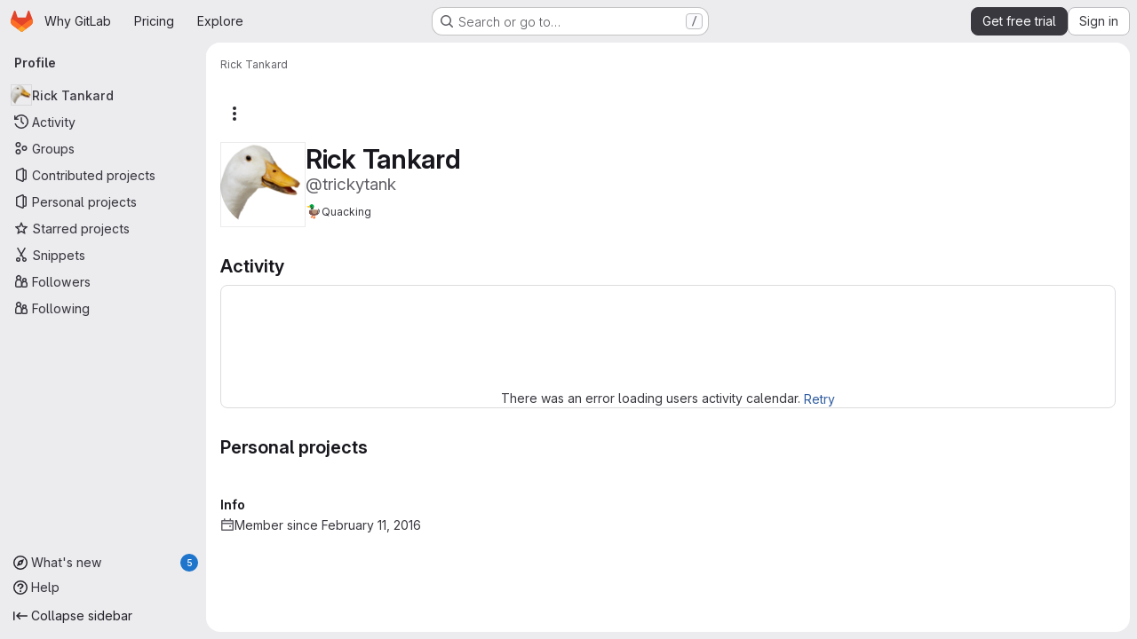

--- FILE ---
content_type: text/javascript
request_url: https://gitlab.com/assets/webpack/runtime.1ae26169.bundle.js
body_size: 11552
content:
!function(e){function a(a){for(var l,b,o=a[0],r=a[1],s=a[2],h=a[3]||[],n=0,p=[];n<o.length;n++)b=o[n],Object.prototype.hasOwnProperty.call(d,b)&&d[b]&&p.push(d[b][0]),d[b]=0;for(l in r)Object.prototype.hasOwnProperty.call(r,l)&&(e[l]=r[l]);for(i&&i(a),t.push.apply(t,h);p.length;)p.shift()();return f.push.apply(f,s||[]),c()}function c(){for(var e,a=0;a<f.length;a++){for(var c=f[a],l=!0,r=1;r<c.length;r++){var s=c[r];0!==d[s]&&(l=!1)}l&&(f.splice(a--,1),e=o(o.s=c[0]))}return 0===f.length&&(t.forEach((function(e){if(void 0===d[e]){d[e]=null;var a=document.createElement("link");o.nc&&a.setAttribute("nonce",o.nc),a.rel="prefetch",a.as="script",a.href=b(e),document.head.appendChild(a)}})),t.length=0),e}var l={},d={runtime:0},f=[],t=[];function b(e){return o.p+""+({"vendors-initGFMInput":"vendors-initGFMInput",initGFMInput:"initGFMInput",gfm_json_table:"gfm_json_table",katex:"katex",IssuablePopoverBundle:"IssuablePopoverBundle","vendors-initInviteMembersModal":"vendors-initInviteMembersModal","commons-initInviteMembersModal-pages.groups.group_members-pages.projects.get_started.show-pages.proj-4f5ff92d":"commons-initInviteMembersModal-pages.groups.group_members-pages.projects.get_started.show-pages.proj-4f5ff92d",initInviteMembersModal:"initInviteMembersModal",echarts:"echarts",glql:"glql",hello:"hello","hl-abnf":"hl-abnf","hl-accesslog":"hl-accesslog","hl-actionscript":"hl-actionscript","hl-ada":"hl-ada","hl-angelscript":"hl-angelscript","hl-apache":"hl-apache","hl-applescript":"hl-applescript","hl-arcade":"hl-arcade","hl-arduino":"hl-arduino","hl-armasm":"hl-armasm","hl-asciidoc":"hl-asciidoc","hl-aspectj":"hl-aspectj","hl-autohotkey":"hl-autohotkey","hl-autoit":"hl-autoit","hl-avrasm":"hl-avrasm","hl-awk":"hl-awk","hl-axapta":"hl-axapta","hl-bash":"hl-bash","hl-basic":"hl-basic","hl-bnf":"hl-bnf","hl-brainfuck":"hl-brainfuck","hl-c":"hl-c","hl-cal":"hl-cal","hl-capnproto":"hl-capnproto","hl-ceylon":"hl-ceylon","hl-clean":"hl-clean","hl-clojure":"hl-clojure","hl-clojure-repl":"hl-clojure-repl","hl-cmake":"hl-cmake","hl-coffeescript":"hl-coffeescript","hl-coq":"hl-coq","hl-cos":"hl-cos","hl-cpp":"hl-cpp","hl-crmsh":"hl-crmsh","hl-crystal":"hl-crystal","hl-csharp":"hl-csharp","hl-csp":"hl-csp","hl-css":"hl-css","hl-d":"hl-d","hl-dart":"hl-dart","hl-delphi":"hl-delphi","hl-diff":"hl-diff","hl-django":"hl-django","hl-dns":"hl-dns","hl-dockerfile":"hl-dockerfile","hl-dos":"hl-dos","hl-dsconfig":"hl-dsconfig","hl-dts":"hl-dts","hl-dust":"hl-dust","hl-ebnf":"hl-ebnf","hl-elixir":"hl-elixir","hl-elm":"hl-elm","hl-erb":"hl-erb","hl-erlang":"hl-erlang","hl-erlang-repl":"hl-erlang-repl","hl-excel":"hl-excel","hl-fix":"hl-fix","hl-flix":"hl-flix","hl-fortran":"hl-fortran","hl-fsharp":"hl-fsharp","hl-gams":"hl-gams","hl-gauss":"hl-gauss","hl-gcode":"hl-gcode","hl-gherkin":"hl-gherkin","hl-glsl":"hl-glsl","hl-go":"hl-go","hl-golo":"hl-golo","hl-gradle":"hl-gradle","hl-groovy":"hl-groovy","hl-haml":"hl-haml","hl-handlebars":"hl-handlebars","hl-haskell":"hl-haskell","hl-haxe":"hl-haxe","hl-hsp":"hl-hsp","hl-http":"hl-http","hl-hy":"hl-hy","hl-inform7":"hl-inform7","hl-ini":"hl-ini","hl-irpf90":"hl-irpf90","hl-java":"hl-java","hl-javascript":"hl-javascript","hl-jboss-cli":"hl-jboss-cli","hl-json":"hl-json","hl-julia":"hl-julia","hl-julia-repl":"hl-julia-repl","hl-kotlin":"hl-kotlin","hl-lasso":"hl-lasso","hl-latex":"hl-latex","hl-ldif":"hl-ldif","hl-leaf":"hl-leaf","hl-less":"hl-less","hl-lisp":"hl-lisp","hl-livecodeserver":"hl-livecodeserver","hl-livescript":"hl-livescript","hl-llvm":"hl-llvm","hl-lsl":"hl-lsl","hl-lua":"hl-lua","hl-makefile":"hl-makefile","hl-markdown":"hl-markdown","hl-matlab":"hl-matlab","hl-mel":"hl-mel","hl-mercury":"hl-mercury","hl-mipsasm":"hl-mipsasm","hl-mizar":"hl-mizar","hl-mojolicious":"hl-mojolicious","hl-monkey":"hl-monkey","hl-moonscript":"hl-moonscript","hl-n1ql":"hl-n1ql","hl-nestedtext":"hl-nestedtext","hl-nginx":"hl-nginx","hl-nim":"hl-nim","hl-nix":"hl-nix","hl-node-repl":"hl-node-repl","hl-nsis":"hl-nsis","hl-objectivec":"hl-objectivec","hl-ocaml":"hl-ocaml","hl-openscad":"hl-openscad","hl-oxygene":"hl-oxygene","hl-parser3":"hl-parser3","hl-perl":"hl-perl","hl-pf":"hl-pf","hl-pgsql":"hl-pgsql","hl-php":"hl-php","hl-php-template":"hl-php-template","hl-plaintext":"hl-plaintext","hl-pony":"hl-pony","hl-powershell":"hl-powershell","hl-processing":"hl-processing","hl-profile":"hl-profile","hl-prolog":"hl-prolog","hl-properties":"hl-properties","hl-protobuf":"hl-protobuf","hl-puppet":"hl-puppet","hl-purebasic":"hl-purebasic","hl-python":"hl-python","hl-python-repl":"hl-python-repl","hl-q":"hl-q","hl-qml":"hl-qml","hl-r":"hl-r","hl-reasonml":"hl-reasonml","hl-rib":"hl-rib","hl-roboconf":"hl-roboconf","hl-routeros":"hl-routeros","hl-rsl":"hl-rsl","hl-ruby":"hl-ruby","hl-ruleslanguage":"hl-ruleslanguage","hl-rust":"hl-rust","hl-sas":"hl-sas","hl-scala":"hl-scala","hl-scheme":"hl-scheme","hl-scilab":"hl-scilab","hl-scss":"hl-scss","hl-shell":"hl-shell","hl-smali":"hl-smali","hl-smalltalk":"hl-smalltalk","hl-sml":"hl-sml","hl-sql":"hl-sql","hl-stan":"hl-stan","hl-stata":"hl-stata","hl-step21":"hl-step21","hl-stylus":"hl-stylus","hl-subunit":"hl-subunit","hl-swift":"hl-swift","hl-taggerscript":"hl-taggerscript","hl-tap":"hl-tap","hl-tcl":"hl-tcl","hl-thrift":"hl-thrift","hl-tp":"hl-tp","hl-twig":"hl-twig","hl-typescript":"hl-typescript","hl-vala":"hl-vala","hl-vbnet":"hl-vbnet","hl-vbscript":"hl-vbscript","hl-vbscript-html":"hl-vbscript-html","hl-verilog":"hl-verilog","hl-vhdl":"hl-vhdl","hl-vim":"hl-vim","hl-wasm":"hl-wasm","hl-wren":"hl-wren","hl-x86asm":"hl-x86asm","hl-xl":"hl-xl","hl-xml":"hl-xml","hl-xquery":"hl-xquery","hl-yaml":"hl-yaml","hl-zephir":"hl-zephir",initInviteMembersTrigger:"initInviteMembersTrigger",prosemirror:"prosemirror","vendors-content_editor-gfm_copy_extra":"vendors-content_editor-gfm_copy_extra","vendors-gfm_copy_extra":"vendors-gfm_copy_extra",gfm_copy_extra:"gfm_copy_extra",shortcutsBundle:"shortcutsBundle","vendors-hl-1c":"vendors-hl-1c","vendors-hl-gml":"vendors-hl-gml","vendors-hl-isbl":"vendors-hl-isbl","vendors-hl-mathematica":"vendors-hl-mathematica","vendors-hl-maxima":"vendors-hl-maxima","vendors-hl-sqf":"vendors-hl-sqf","vendors-indexed_db_persistent_storage":"vendors-indexed_db_persistent_storage",indexed_db_persistent_storage:"indexed_db_persistent_storage","vendors-openapi":"vendors-openapi",statusModalBundle:"statusModalBundle",global_search_modal:"global_search_modal",organization_switcher:"organization_switcher","vendors-whatsNewApp":"vendors-whatsNewApp",whatsNewApp:"whatsNewApp","commons-pages.groups.settings.work_items.show-pages.organizations.settings.general-search_settings":"commons-pages.groups.settings.work_items.show-pages.organizations.settings.general-search_settings",search_settings:"search_settings","hl-codeowners":"hl-codeowners","hl-gleam":"hl-gleam","hl-glimmer":"hl-glimmer","hl-hcl":"hl-hcl","hl-svelte":"hl-svelte","hl-veryl":"hl-veryl",init_qrtly_reconciliation_alert:"init_qrtly_reconciliation_alert",IntegrationSectionAppleAppStore:"IntegrationSectionAppleAppStore",IntegrationSectionGoogleArtifactManagement:"IntegrationSectionGoogleArtifactManagement",IntegrationSectionGoogleCloudIAM:"IntegrationSectionGoogleCloudIAM",IntegrationSectionGooglePlay:"IntegrationSectionGooglePlay","commons-IntegrationSectionAmazonQ-pages.admin.ai.amazon_q_settings":"commons-IntegrationSectionAmazonQ-pages.admin.ai.amazon_q_settings",IntegrationSectionAmazonQ:"IntegrationSectionAmazonQ",integrationSectionConfiguration:"integrationSectionConfiguration",integrationSectionConnection:"integrationSectionConnection",integrationSectionJiraIssues:"integrationSectionJiraIssues",integrationSectionJiraTrigger:"integrationSectionJiraTrigger",integrationSectionJiraVerification:"integrationSectionJiraVerification",integrationSectionTrigger:"integrationSectionTrigger",content_editor:"content_editor",amazonQGroupSettings:"amazonQGroupSettings","commons-initHandRaiseLeadModal-pages.gitlab_subscriptions.trials.duo_enterprise.new-pages.gitlab_sub-217ab672":"commons-initHandRaiseLeadModal-pages.gitlab_subscriptions.trials.duo_enterprise.new-pages.gitlab_sub-217ab672",initHandRaiseLeadModal:"initHandRaiseLeadModal",initHandRaiseLeadButton:"initHandRaiseLeadButton","commons-mountGroupApprovalSettings-pages.groups.security.compliance_dashboards-pages.groups.security-9827df60":"commons-mountGroupApprovalSettings-pages.groups.security.compliance_dashboards-pages.groups.security-9827df60","commons-mountGroupApprovalSettings-pages.groups.security.policies.index-pages.projects.security.poli-ee0eefe2":"commons-mountGroupApprovalSettings-pages.groups.security.policies.index-pages.projects.security.poli-ee0eefe2",mountGroupApprovalSettings:"mountGroupApprovalSettings",mergeChecksApp:"mergeChecksApp",harbor_registry_components:"harbor_registry_components",comment_temperature:"comment_temperature",container_registry_components:"container_registry_components",uq_seats:"uq_seats",uq_storage_namespace:"uq_storage_namespace","vendors-uq_pages":"vendors-uq_pages",uq_pages:"uq_pages",uq_transfer_group:"uq_transfer_group",uq_pipelines:"uq_pipelines",uq_import:"uq_import",bootstrapModal:"bootstrapModal",sketch_viewer:"sketch_viewer",openapi_viewer:"openapi_viewer",notebook_viewer:"notebook_viewer",csv_viewer:"csv_viewer",pdf_viewer:"pdf_viewer","vendors-stl_viewer":"vendors-stl_viewer",stl_viewer:"stl_viewer",monaco:"monaco",SourceEditor:"SourceEditor",userCallOut:"userCallOut",activitiesList:"activitiesList","vendors-treeList":"vendors-treeList","commons-pages.projects.blob.show-pages.projects.tree.show-treeList":"commons-pages.projects.blob.show-pages.projects.tree.show-treeList",treeList:"treeList",uq_transfer_project:"uq_transfer_project","vendors-uq_storage_project":"vendors-uq_storage_project",uq_storage_project:"uq_storage_project","vendors-uq_observability":"vendors-uq_observability",uq_observability:"uq_observability",policy_yaml_editor:"policy_yaml_editor",integrationJiraAuthFields:"integrationJiraAuthFields",linked_pipelines_column:"linked_pipelines_column"}[e]||e)+"."+{29616219:"23f7b4ca",31744795:"5a29f4db",35436883:"2af358a9",42878461:"c1d7ad87",91310091:"5d71c877","2a904eb2":"0520027f","vendors-initGFMInput":"0d437327",d44db2dd:"45192995",initGFMInput:"a402c4d7","3a7e5ed7":"ce54fbf1","77a00e0c":"0ee49e55",e440161e:"3f7baecb","48a3a104":"801bab1d","7e2a4d8e":"25284912",fcb3aba9:"c2cf6361","7ed51fe2":"afa28430","814f5a10":"b8cb4ebf","33ef999c":"45f73abe",gfm_json_table:"d8d521f8","83c2c641":"85bf980b",katex:"cc749dcd",IssuablePopoverBundle:"634aeba2",a1605f19:"086e34a4",a75f2f7f:"efb55c45",b9f7bc52:"82611426",cc173918:"bf939a8b",d29857fc:"a296f9a3","8112495f":"099c8810","36d45c3b":"a7704c73","7f5007fd":"5a7e71bd",fe09661c:"a9d865b8","9887dd63":"cb7d8775","vendors-initInviteMembersModal":"7fa6cecb","commons-initInviteMembersModal-pages.groups.group_members-pages.projects.get_started.show-pages.proj-4f5ff92d":"7cd9ca6e",initInviteMembersModal:"f29cff0b",echarts:"93cd69ab","79ecd26d":"f70e3e19","3c9c3d7b":"ad14250d","40400d04":"1d1f7f68",glql:"54a65289",hello:"df204cbc","hl-abnf":"c443bbcf","hl-accesslog":"7747132f","hl-actionscript":"cec99f0a","hl-ada":"f8f71dfd","hl-angelscript":"bcdde575","hl-apache":"de264074","hl-applescript":"f118fac1","hl-arcade":"8638e084","hl-arduino":"23878d4a","hl-armasm":"23361e19","hl-asciidoc":"273e3bdc","hl-aspectj":"1711c6da","hl-autohotkey":"956c93bf","hl-autoit":"45226f8c","hl-avrasm":"9e8f2a4b","hl-awk":"81596dc8","hl-axapta":"3fadb7c4","hl-bash":"d5c49110","hl-basic":"dfe91189","hl-bnf":"f796e364","hl-brainfuck":"da8e9056","hl-c":"a493d9e0","hl-cal":"0a8d55d9","hl-capnproto":"33e7dbff","hl-ceylon":"2cbbfc10","hl-clean":"b423f9f8","hl-clojure":"cc590072","hl-clojure-repl":"a672f407","hl-cmake":"de311603","hl-coffeescript":"3ea101b2","hl-coq":"f7a53c44","hl-cos":"41cde4fa","hl-cpp":"c7bc3463","hl-crmsh":"540e557b","hl-crystal":"232262d9","hl-csharp":"44d9ea68","hl-csp":"651ef292","hl-css":"9e0b37e8","hl-d":"0dab9495","hl-dart":"9860c431","hl-delphi":"a2ada97f","hl-diff":"e2ec12f2","hl-django":"86b8b3f5","hl-dns":"4e8b378e","hl-dockerfile":"b64cdcb2","hl-dos":"3daf2363","hl-dsconfig":"59427a81","hl-dts":"989de25e","hl-dust":"d20985bd","hl-ebnf":"5ae2f145","hl-elixir":"8f64e6bf","hl-elm":"02bce240","hl-erb":"d084cb3e","hl-erlang":"ae02f601","hl-erlang-repl":"76e6d485","hl-excel":"ea79c241","hl-fix":"711d4936","hl-flix":"ea8ab69b","hl-fortran":"923a1f86","hl-fsharp":"898fb084","hl-gams":"b839e1f2","hl-gauss":"1c32c040","hl-gcode":"79d1ea15","hl-gherkin":"003c4250","hl-glsl":"348f806e","hl-go":"62b4bd8b","hl-golo":"4b2ff78f","hl-gradle":"aa5d52f0","hl-groovy":"0ed5414c","hl-haml":"6a0fef47","hl-handlebars":"a3f305cb","hl-haskell":"6c845c65","hl-haxe":"449d4047","hl-hsp":"61c077d1","hl-http":"2397333d","hl-hy":"562dbe06","hl-inform7":"0c1d418f","hl-ini":"484eab4f","hl-irpf90":"4737c151","hl-java":"9233eca8","hl-javascript":"544b3cce","hl-jboss-cli":"23f47c37","hl-json":"844556fd","hl-julia":"4db3dc6c","hl-julia-repl":"83667155","hl-kotlin":"106ae1ff","hl-lasso":"043cf978","hl-latex":"7c5720c2","hl-ldif":"11dc7f7e","hl-leaf":"63c5067d","hl-less":"ff1bac70","hl-lisp":"45e9e3f3","hl-livecodeserver":"61a72b6a","hl-livescript":"eca8a1a9","hl-llvm":"924f72c7","hl-lsl":"b0a23de0","hl-lua":"c8999026","hl-makefile":"c0a7bf8a","hl-markdown":"382a0c92","hl-matlab":"a16d3fd6","hl-mel":"261836f0","hl-mercury":"81259df3","hl-mipsasm":"a385ea1a","hl-mizar":"9e785866","hl-mojolicious":"6c15b32c","hl-monkey":"9b068e55","hl-moonscript":"28e8b36c","hl-n1ql":"d2516cc2","hl-nestedtext":"da5660d1","hl-nginx":"15426f17","hl-nim":"0d01d4a3","hl-nix":"55701ebc","hl-node-repl":"459dee94","hl-nsis":"c9f7c4b6","hl-objectivec":"86d18f7a","hl-ocaml":"445bbc3e","hl-openscad":"fe49496f","hl-oxygene":"f8d6db9d","hl-parser3":"eb2f2639","hl-perl":"0d1789da","hl-pf":"78982d98","hl-pgsql":"909ace9d","hl-php":"efa9ee35","hl-php-template":"621e1541","hl-plaintext":"2c8c849a","hl-pony":"e8f5df8c","hl-powershell":"49b22db8","hl-processing":"164078aa","hl-profile":"e2f99679","hl-prolog":"c6de0875","hl-properties":"207ea07f","hl-protobuf":"496ce486","hl-puppet":"bab0e155","hl-purebasic":"450ff30f","hl-python":"c0e6917c","hl-python-repl":"ac9aed37","hl-q":"74af01c9","hl-qml":"798a5cf6","hl-r":"4674ed6b","hl-reasonml":"04d467f7","hl-rib":"5f7c626b","hl-roboconf":"0a91ee3d","hl-routeros":"281854d1","hl-rsl":"771adf59","hl-ruby":"675cceb6","hl-ruleslanguage":"d6456dba","hl-rust":"63776894","hl-sas":"4aaa7c77","hl-scala":"541e7018","hl-scheme":"aae3772b","hl-scilab":"46f3dcbc","hl-scss":"896cc5d3","hl-shell":"aa3ed802","hl-smali":"37e23f20","hl-smalltalk":"eb0a911b","hl-sml":"8d4d8ba6","hl-sql":"8deec0ef","hl-stan":"23184fed","hl-stata":"8374221f","hl-step21":"af03bf55","hl-stylus":"9d14ed0a","hl-subunit":"e1206688","hl-swift":"96ceef6c","hl-taggerscript":"75d0386c","hl-tap":"b720e25d","hl-tcl":"4eb83ec8","hl-thrift":"7911c5e2","hl-tp":"2722e000","hl-twig":"67e843c8","hl-typescript":"01732b1c","hl-vala":"02bcfec4","hl-vbnet":"fca84ac2","hl-vbscript":"1770b5ba","hl-vbscript-html":"6482cbc3","hl-verilog":"537e5e89","hl-vhdl":"12fec559","hl-vim":"ef4aa204","hl-wasm":"66eaa729","hl-wren":"d7152fb5","hl-x86asm":"797b82a7","hl-xl":"824015f6","hl-xml":"b2f0e3a2","hl-xquery":"11252dac","hl-yaml":"0b37a85f","hl-zephir":"ada10db5",initInviteMembersTrigger:"158ba789",prosemirror:"1da0b164","vendors-content_editor-gfm_copy_extra":"82c356d4","vendors-gfm_copy_extra":"37263038","540c13ba":"cc723629",gfm_copy_extra:"eb8a08e1",shortcutsBundle:"61e7a497","vendors-hl-1c":"300b1690","vendors-hl-gml":"661e8f9c","vendors-hl-isbl":"49a37a0f","vendors-hl-mathematica":"c84515bc","vendors-hl-maxima":"6206af5b","vendors-hl-sqf":"f1248b5b","vendors-indexed_db_persistent_storage":"6ad7b62e",indexed_db_persistent_storage:"92fc3ae2","85a2dfb8":"fa9d7e51",aac3fbb5:"26f10e30",a4067b04:"c8738b00","11bd8e1d":"39b8ed21","20df9200":"35b55b5c","2402d79b":"4be2d4c4","2ef913fd":"1b26f23c","54102c2e":"d8de7dca","8ea192f8":"7dc56189",e7eb59d9:"4936da30","9b7651e5":"591748c6",addd2df5:"4897dbcf","96da33ce":"7ef0cc2b",c539f40b:"d2f6c494","80502f68":"8a1ad565","884b0ba2":"969c03a3",dac76359:"65857291","87a9a392":"d0ac4e82",be5bc4b7:"81a69a14","8a1372db":"9f3f9f82","6ba03d48":"c324026d","7153653f":"605ffb8c",dedf586b:"beb79625","8d58b4c2":"634c1ce9","94f512fb":"74207266","20112fab":"c2fb60e4",e5c9767b:"ba0e705c",ef732328:"99f5cc09",b86d2bd8:"a6ad93ef",c5ae9c48:"66cff855",f2dec487:"834f710e","vendors-openapi":"f0ad11b5",statusModalBundle:"08759d16",d4d0482f:"61b031c1",global_search_modal:"b81389d5",eb7e09a9:"09e796e1",f57fe13f:"d9b60ba8",organization_switcher:"80b9852f","vendors-whatsNewApp":"c1aa1d89",whatsNewApp:"9219e3f4","628f1e7f":"ebd311ae","2b5e4ff1":"960729f3","7e48bf8e":"4700a729","02420f13":"185e6136","10f51f07":"91a5cbf9","1173d5ab":"9b2d7fff","14899c3b":"158ae278","198e5e7f":"f9ca33f9","2684cb98":"a45997e8","34e97d2c":"f118c789","65a38269":"2d99a094","7a62f419":"90c27251","9bf47adb":"5fa75899",b554823d:"d0dba2f9",f3eecb53:"950f2bd1","390f5c2a":"64568b83","49e4f8cd":"2227020f","5481e6cd":"a3b3fbca","7942269f":"effc52c4","7eff9f74":"b9f75b46",aa6a44a7:"d6b62524",b3dd8a44:"a87eac81",b3e94bcf:"fc1443f8",b3f92bd3:"5726146e",b5c7430f:"3f77bcc4",b7ea27c7:"5c7e5590",b8cdb24c:"3e442f9a",fa70a790:"5f652901","commons-pages.groups.settings.work_items.show-pages.organizations.settings.general-search_settings":"9991917f",search_settings:"7b4fbd5e","7f0a3905":"7ac2c7a0",a337ebbe:"e8a5d7ac","2cd0e81d":"3da732c3","hl-codeowners":"1856ac7a","hl-gleam":"f4cd2c23","hl-glimmer":"2f4d8248","hl-hcl":"6627eb95","hl-svelte":"04f9ca4a","hl-veryl":"8411ffad",init_qrtly_reconciliation_alert:"e10a617e","76e2ec1c":"ba3b79d1","55d13a81":"c878c0cc","7b0bffb9":"7a693fab",e57cf787:"2af266ff",IntegrationSectionAppleAppStore:"373d5b30",IntegrationSectionGoogleArtifactManagement:"96958102",IntegrationSectionGoogleCloudIAM:"5a3cb0f9",IntegrationSectionGooglePlay:"ae5f7feb","commons-IntegrationSectionAmazonQ-pages.admin.ai.amazon_q_settings":"a31acd96",IntegrationSectionAmazonQ:"c107810d",integrationSectionConfiguration:"31a4520d",integrationSectionConnection:"c56a5770",integrationSectionJiraIssues:"9d00b0c2",integrationSectionJiraTrigger:"14627442",integrationSectionJiraVerification:"e26a3bf1",integrationSectionTrigger:"10bedf2c","5ce0ada2":"178a1143","7aea9456":"0676df82",add14737:"c9fb507f",c93f8c5f:"e9c27bd2","0a757d8e":"ec78e4f7","0f654f69":"a8e1075f",cd02923b:"7d8335fc",fc9a567b:"38babf09",af4b77b8:"0b144717","53ec2e4b":"c591b9e7","2358d68e":"24128a23",db16192b:"16aef311",content_editor:"945a8f11","1c9f4a2a":"612e6019","06771710":"3b705fde","5e8b5689":"60b15663","0ada3778":"3d1dd435",a986863f:"ac939f07","62ac525f":"760b79fc","9652bb9d":"49817355","3da8af0f":"d93e325e",c4bb9978:"72541219",e3410b23:"7dc6b017",df85bf66:"9d828906","5b03cbde":"113568cf",d66c5945:"278e8dbf","1a7bc7f7":"d44c76b5","3ad6ff96":"0745781a",e73ff2b2:"5361eccd",ea34d1fe:"3fde0cdc","98e135e2":"abd67abb","7014511f":"738b6dad","86b746ff":"6a54103e",amazonQGroupSettings:"13f60d1c","commons-initHandRaiseLeadModal-pages.gitlab_subscriptions.trials.duo_enterprise.new-pages.gitlab_sub-217ab672":"9766e495",initHandRaiseLeadModal:"4f166e1c",initHandRaiseLeadButton:"bea36da4","0b2a36b0":"d6559ad4","5a0d743b":"bb410556","861d2f77":"b1375f38",a0f8c1b6:"6867b22c",a63793c5:"821e97cf",b8044acc:"774ecbb6",c14c36f6:"977ac681",c777a013:"ef2788a9",e3fb5bcf:"d588c848","29057c23":"41b0a838",fb618b43:"26ecbaa2","06396b7c":"013db07c","6187eb65":"c49dd8a0","6f3199c1":"b2f21e15","commons-mountGroupApprovalSettings-pages.groups.security.compliance_dashboards-pages.groups.security-9827df60":"19ae6e81","commons-mountGroupApprovalSettings-pages.groups.security.policies.index-pages.projects.security.poli-ee0eefe2":"3147cc2e",mountGroupApprovalSettings:"26876a5e",mergeChecksApp:"8bad3a1f","2395fe8c":"d9c613a9","2f1ff757":"c8f017f5","544f5afa":"0fbcdde2","575010ea":"45d72822","5a703884":"71a1e9d3","72b40b39":"b5202846","872aa40d":"817e61da",cae28adc:"e3c73118",d600e7a0:"23a83ea3",db5a86c1:"95807dd0",harbor_registry_components:"ad66f007","07325b48":"caadd569","0e44004d":"848bcf76","127b1b18":"5b03489d","2233036f":"a8525c46","30ea75a9":"de46fc61","4e9d7468":"89455e46",c76e8ef7:"f858dc9b",e2c3e524:"1d9fb23d","4807da8a":"30dc574c","4ab31ea4":"2c84ed3c","4eebb01a":"cc7d04d3","50ef2d92":"f71af3e7","53f6c4f5":"d08c6a84","551e5dff":"00b0c938","5618f4ab":"18a3dc00","5e94bc28":"6ce935c8","66d3a831":"8b6856aa","73fb6dca":"90ce4bca","74c283c9":"bb8cdb7d","78be724e":"8fbb4fab","880c7e0c":"53d45afc","8871170b":"f5710ffd","8e0e3835":"dbc8e890","946dee27":"59d58875",ad8ccca1:"3e90ca1d",c71db735:"fc719a39",comment_temperature:"4ca85b4b",d363cab1:"a9078683",da199292:"72ef6f26",dada9912:"5a9b5eb8",db2c2d3b:"b1742098",de27040d:"e0ad9812",e2dbf621:"915bf401","37a42175":"4368b359","97d9336b":"800b53c6",a132320c:"6fe42736","322e2593":"188c922b","79fb2790":"6454535c","5c6b954d":"2a17417e","7acf0c13":"5b83ccc9","8654dc79":"cbe804e5","98cbbbac":"7a19232b",d0a24e33:"0c6331af",db7b5241:"65191e42",f30b5995:"5d3b95d3",fabd0067:"2eb19830",e6dee43c:"53878cbe",container_registry_components:"a14d31f7","161446ae":"8b3ca44a",df0dd1cb:"9cdac080",uq_seats:"071b4d6c",uq_storage_namespace:"536f1fc5","vendors-uq_pages":"15875eeb",uq_pages:"cd43d212",uq_transfer_group:"a3203f32",uq_pipelines:"f799ffa6",uq_import:"4b043e2a",ca3cfd60:"a4e33c7f","8b7dfc09":"7c0be71b",bootstrapModal:"88e7769d","1da4db1e":"8f5a7c41",sketch_viewer:"144706b2","2b75fd92":"b51db1b6",openapi_viewer:"539c0da3","4e13a0cb":"f4abaf0c",notebook_viewer:"8af29b7a",csv_viewer:"bfaad2a2",pdf_viewer:"75ef4cb5","vendors-stl_viewer":"500d4b08",stl_viewer:"8f4dc6cc",monaco:"2f50fc5f","8522654a":"4328c81c",SourceEditor:"726111ce","92d5731d":"f04dd4da","15a9179e":"2d0f42bf","17aa5bdc":"1219b6c9","40727ae1":"21e7be79","4c5c27d0":"752cb77e","4a3dfe20":"d52a1dd4","4a978242":"9aca00d7","4e74087c":"01d0137e","4ede1fe3":"624b3d93","598bd7a3":"ae4f5c77","59aecf48":"d73bb402","6f769883":"6945c6ff","7bd3f79c":"2a8cc620","7ad40e37":"190e8626","85c5b90e":"f31c3c4d",b6bac29f:"52433cf9",bbbb1528:"acf8ef22",ce78d168:"67913fc0",e2c1664f:"918fc9f3","6b7cf21a":"f8ab82f6",ed0ea3fb:"3af7cf7f","0f148229":"12ef05e9","19acffa0":"26030cdb","1aebc1fe":"8a10c47d","1b67d378":"d0e466b3","1d5ed03b":"b9d8b5c9","2205153c":"f2de9f4b","380e54b0":"a410813e","3a4ccffb":"f71565bf","3e168cf4":"770283c5","408ff9ea":"770136d6","44f7bf61":"d6af16e6","53677c75":"17eef5a2","57eb7530":"0a63bac5","591a5393":"78d354f1","599b4643":"b23ae2ff","5a0414d9":"900e36b8","5ada6f7d":"0dfd106a","5ba4bce9":"ce0dc44a","5d2c46a1":"78466a48","5de5fe2f":"5859d799","6048006a":"1af3d5ca","60d56dd2":"4787817c","6c3bfbd9":"4ddc2e79","6d371fad":"6e688c30","73afb1ac":"9f686a28","7b500cb8":"30641e2b","7b5ca621":"de16a6d2","7c92780a":"97a859e8","7c9def86":"a2d5f916","7cbbb7d6":"01c76eda","834e030b":"d765c006","84bb879a":"021d8079","858da367":"950fcab2","85df0ca2":"88e3991b","8c5ec16c":"63606a8c","8eafb91c":"6457d34f","90e5f3ec":"a118da6e","92aae2e9":"1f428d03","98ac488d":"0cd95411","98f5b8d3":"3de0cf6b","9930ac3a":"4a532f60",a15d9f15:"1ee000f8",a1ae222c:"4d55c1cc",a1ebccf8:"ca0656db",a250f41f:"6f2fdabc",a4650c1a:"639b36a2",a543074c:"8b371c68",a5df752b:"79b29b4a",a61155c6:"4e68f649",a85790fc:"a1f5ff13",ae000bfa:"b9ff8a7c",aed62c1f:"b1029ce3",b1221dba:"6b0fdf5e",b5a42a0d:"862c1947",b9f6125f:"bc5bfce0",bbb636b8:"e084bf09",bc62143f:"bdc4177f",c3ce5953:"c377c503",c4d04f11:"58b02d2b",cb5efdb8:"2f95ec95",d11393d9:"f92ae139",d1a0afc1:"beb1a363",d1ee3c8e:"71380d1b",d214688a:"97b6f5f3",d3b72bee:"5e171939",d5eaefc3:"3a0c2125",d7ad94f8:"5c9705f3",da566c94:"bc034355",dc7ba6c0:"7bee6b70",def2b392:"3fc5ba1e",df2d8946:"655889c0",e8e2b694:"465f8601",ebb15997:"389f75eb",ed01f065:"df3e46ed",ee6d82e4:"615c5a8a",f0e02e43:"c3578e57",fc8ab1d5:"455e7e6c",fde49a33:"088b6035","46a85d5d":"947236af","2876126e":"3cd64ea2",e2a9b971:"9431c466",f3fb984c:"2bd9ef64","2ad20979":"c60cf721","3d5a5be9":"8fb278b9","7c3f07cf":"be79be91","24b41ef2":"56688e21","6200ade7":"74b99c69","393f27b4":"eebf75da","18e52015":"dc2d6f0d","5c83cf50":"43b77f39","703fea12":"6d039673","455ed700":"541156f0","8b7201e1":"008821de","07147203":"3f3e6e0e","1c0087a0":"f50126e0","137bdad5":"4bbfec66","1e603e4b":"127e1ce1","346047c2":"e9ae2844",af5b1add:"0cfa1c02","3bf9a484":"4231213f",ac190852:"6dd2bde2",ddfb7cf7:"844b31b1","4b389a3c":"874be734",e9e3c4ee:"eb622c14","54d3cffa":"5a1baa40",decef72f:"7c555540","2bf6082b":"30fc2cdf","99163e73":"d26805d4","8bd2488a":"050ef0b8",userCallOut:"f49f2d90","588a1c7b":"fdced6c8","0310f8a1":"7180c6be",cb024f01:"5295f07a",c4d9f5a7:"7fc50a29","1f5b0d56":"56ddf31e","9da34f7a":"739c8257",ef1a003f:"375439fb",dfdfcb47:"9ba32e33","02405f3a":"ad83b6c8","3d67a4d6":"0730cfae",d2d83503:"6ac7cbd0","06f95171":"851ed7b3","180bb59c":"c13c51c8","3ea98960":"dd3d20c7","467359d4":"8ad0411d","499d8988":"5c5e59a1","487feb40":"e1d53e20",b2d0ca28:"d6f6542a",d28b85e6:"d4f6863d","369b09a9":"97a8ddab","4450f32f":"27d45a29","2731a399":"b3d7605f","3fcad086":"cf55b489","78bcd780":"c63f2a1b","8871864e":"f4a7276e","9a5c42bd":"1bc8628c",acf023d3:"d6de219e",b2edd241:"e5706a51",e3dec1d7:"4d87ccc9",e9172de3:"e5a0cc25",db61e43f:"e76d58fd","008a4ff1":"dda78349","115e71cd":"a0fedd77","1430fea6":"f23940e1","23acc74a":"ae508da0","348c2d07":"86414379","3a540355":"dfe132a7","49af35f2":"628e8473","5b10e9ea":"2e5011a3","66052d9e":"53d47910","75bf2059":"cbb324be","8d266561":"73304a5f",af7567e0:"ed70aec0",bb29a6ea:"c9419e13",da93d504:"ec8c78ec",ed11b960:"a334d605",f6a4356a:"d2eb5eb4","575d882f":"03b1b40d",ce2c3f7c:"f442ed0c","797af42d":"3d315171","7bb69614":"d4799d49","984fa3af":"69f57a94",e6111ae8:"7ae7b3e0","62a6574d":"f29e6db4","0d689308":"b2422150","6b4c6fc3":"5b8a29ec","2c8dbe3c":"e4040cd1","0114c949":"7e5d884e","851d98b5":"a4db3415","5b6dbe2a":"50f77af8","3290286b":"a85b4138","3ffb3bc0":"5fec6668","612ae7c8":"e5d85c59",b8582676:"3f81f6a4","5aaa5ba0":"d0be1096",c7a2654e:"a61d8284","898df980":"3884f1af",d6a27a02:"1250da53","65ea1697":"cdf63e0d",activitiesList:"23f1f5dd","vendors-treeList":"e25bf8be","commons-pages.projects.blob.show-pages.projects.tree.show-treeList":"cbb4bf1f",treeList:"c39f2f3d",uq_transfer_project:"5db6d4c5","vendors-uq_storage_project":"353ce9f8",uq_storage_project:"35d90d17","vendors-uq_observability":"b7641843",uq_observability:"349ebefb","66d0fb06":"68f3c3e1","79b414a8":"95e0230c","706ad94e":"af382f46","07ffb96d":"f8f5cca4","0850b027":"82e17d29","13e4e243":"ff145029","200b6fc4":"34314ef3","2e2b156b":"3248f2fc","05858710":"9dffcb85","90d4ec4e":"fe6ebe03","4801b6e3":"99d1b1e5","4b04a47c":"50d491e8","4e2e1af0":"6958c909","58247df8":"42ce13d0","68be4335":"bb60404d","719a41f2":"617ea1fb","747db010":"e0f67c44",d48595b9:"e4f8ab60","7f655f7d":"1b8ab736","9f4a55db":"cca09af0",a3e845c7:"5e16f588",e03bad74:"8379309d",a7b52103:"c4ca2dca",c9e16d2f:"0d0cb745","9e454310":"a42e7e02",afbd123a:"e8f54cd9",b1a2ce17:"d69687ef",b3a96908:"1fc4b202","6fe44bb9":"80817f93","62ae1e32":"b0e66ffd",d4a1383f:"c9f4518c","08f316da":"f3c8cca1","1fcca76e":"7d3e0c73","4dd0116a":"ce4e0c15","8b2845ff":"b26e572f",d0b6f304:"a91e97a9",ec8010f2:"13d72b95","42442a4c":"ee53a539","5d7ab425":"3a2b183b","63af2872":"c96e1a04","897f3833":"634ad9e1","8a6bdac8":"b488e240","15a000dd":"57e36bef",cf8f6260:"3f2b8345",d6fe9793:"8b231cf3","77cbcf45":"5504771f",e6a750dc:"e763a841",f3c0e38c:"94e4fab2","02bb760c":"62daa97a","4f1adaf8":"9ed97347",df296e81:"7f4f603d","2f0feb01":"c9d56527","9f735ade":"66aa5df6",policy_yaml_editor:"81b5f88f","1b3be5ea":"21552d5d",bcc93829:"391c74b9","1517afe4":"362f2ceb",df7e159f:"133616c7","68d714fd":"32fe1908",bf85c867:"cedda7f8",f9eb1585:"1deb2ef1","50eae410":"1dc3a2b0","328457da":"abd38be9","61ac2874":"f9453656","736abfbd":"7214fbad",b26f2b68:"3a033036","95a40a7d":"e23fa839","96cc156d":"3d50c93a","9bb3ca14":"56e58cdd","7d3e2c30":"d67cf3b3",a5d5f761:"fea102e0",bf7945ad:"07e17794",f35d0a3a:"35e97814",integrationJiraAuthFields:"7ad62a11","02722707":"1fd5caf2",d529fead:"a46c54bf",b81a1eed:"8623b0e1","131bc49b":"d7a72fbc",a6b73428:"39df96c6",cf459727:"8775c626","17f5cc7d":"bae585e7","19ddb31d":"32ffba39","2e2465ba":"31110d62",aaadfdda:"d4877a02","710d4070":"b44950d0","41a87789":"2200ef4d","2d469187":"ced92bfd",ea7ea8c3:"58ef5d7f","1fbbc9c0":"c2f9908c","5d133f41":"da870f0e","755604cf":"8f55387f","5d30e150":"1f1b0f59","8609726f":"430924a6",e93b8915:"14debaed","2ebd2681":"333ebf52",ccefa815:"2f214020","4bbab649":"eb644e9a","983b2a5c":"5991de06","307bd284":"b140ab2c",f89b28d2:"cabe2640",linked_pipelines_column:"635221d8","152300eb":"255c2d87","7b1f5d8a":"bfe2a5cf","7fcbe93b":"6b36be5c","81cabc7f":"09fc3c60",a1145230:"bf3047c3",c7310de5:"e92c47ba",d013a116:"c41bf244",dc3d01e4:"9e8bea8d","2a0bf29e":"764335aa","54ded84f":"d1d2874e",e8d1bc4d:"18642d9e",c2c1663f:"7b0ed841",efa7c260:"1dade4cb"}[e]+".chunk.js"}function o(a){if(l[a])return l[a].exports;var c=l[a]={i:a,l:!1,exports:{}};return e[a].call(c.exports,c,c.exports,o),c.l=!0,c.exports}o.e=function(e){var a=[],c=d[e];if(0!==c)if(c)a.push(c[2]);else{var l=new Promise((function(a,l){c=d[e]=[a,l]}));a.push(c[2]=l);var f,t=document.createElement("script");t.charset="utf-8",t.timeout=120,o.nc&&t.setAttribute("nonce",o.nc),t.src=b(e);var r=new Error;f=function(a){t.onerror=t.onload=null,clearTimeout(s);var c=d[e];if(0!==c){if(c){var l=a&&("load"===a.type?"missing":a.type),f=a&&a.target&&a.target.src;r.message="Loading chunk "+e+" failed.\n("+l+": "+f+")",r.name="ChunkLoadError",r.type=l,r.request=f,c[1](r)}d[e]=void 0}};var s=setTimeout((function(){f({type:"timeout",target:t})}),12e4);t.onerror=t.onload=f,document.head.appendChild(t)}return Promise.all(a)},o.m=e,o.c=l,o.d=function(e,a,c){o.o(e,a)||Object.defineProperty(e,a,{enumerable:!0,get:c})},o.r=function(e){"undefined"!=typeof Symbol&&Symbol.toStringTag&&Object.defineProperty(e,Symbol.toStringTag,{value:"Module"}),Object.defineProperty(e,"__esModule",{value:!0})},o.t=function(e,a){if(1&a&&(e=o(e)),8&a)return e;if(4&a&&"object"==typeof e&&e&&e.__esModule)return e;var c=Object.create(null);if(o.r(c),Object.defineProperty(c,"default",{enumerable:!0,value:e}),2&a&&"string"!=typeof e)for(var l in e)o.d(c,l,function(a){return e[a]}.bind(null,l));return c},o.n=function(e){var a=e&&e.__esModule?function(){return e.default}:function(){return e};return o.d(a,"a",a),a},o.o=function(e,a){return Object.prototype.hasOwnProperty.call(e,a)},o.p="/assets/webpack/",o.oe=function(e){throw console.error(e),e};var r=this.webpackJsonp=this.webpackJsonp||[],s=r.push.bind(r);r.push=a,r=r.slice();for(var h=0;h<r.length;h++)a(r[h]);var i=s;c()}([]);
//# sourceMappingURL=runtime.1ae26169.bundle.js.map

--- FILE ---
content_type: text/javascript
request_url: https://gitlab.com/assets/webpack/pages.users.show.19cb28a0.chunk.js
body_size: -72
content:
(this.webpackJsonp=this.webpackJsonp||[]).push([["pages.users.show"],{356:function(s,e,a){a("HVBj"),a("W9i/"),s.exports=a("Dk0c")},Dk0c:function(s,e,a){"use strict";a.r(e);var i=a("EJYk");requestIdleCallback((function(){Object(i.a)(document.querySelector(".blob-viewer"))}))}},[[356,"runtime","main","commons-pages.admin.groups.index-pages.admin.projects.index-pages.dashboard.groups.index-pages.dashb-8425ae5a","commons-pages.admin.projects.index-pages.dashboard.groups.index-pages.dashboard.projects-pages.group-d5050ff7","commons-pages.organizations.organizations.activity-pages.users-pages.users.identity_verification.sho-a7523741","commons-pages.users-pages.users.identity_verification.show-pages.users.registrations_identity_verifi-9aed8905"]]]);
//# sourceMappingURL=pages.users.show.19cb28a0.chunk.js.map

--- FILE ---
content_type: text/javascript
request_url: https://gitlab.com/assets/webpack/commons-pages.organizations.organizations.activity-pages.users-pages.users.identity_verification.sho-a7523741.56bcae28.chunk.js
body_size: 4280
content:
(this.webpackJsonp=this.webpackJsonp||[]).push([["commons-pages.organizations.organizations.activity-pages.users-pages.users.identity_verification.sho-a7523741","24b41ef2"],{"4b03":function(e,t,n){"use strict";n.r(t),t.default={render:function(){return null}}},"7KAB":function(e,t,n){"use strict";n.r(t),n.d(t,"DISCUSSION_NOTE",(function(){return s})),n.d(t,"DIFF_NOTE",(function(){return o})),n.d(t,"DISCUSSION",(function(){return a})),n.d(t,"NOTE",(function(){return u})),n.d(t,"SYSTEM_NOTE",(function(){return c})),n.d(t,"COMMENT",(function(){return l})),n.d(t,"ISSUE_NOTEABLE_TYPE",(function(){return b})),n.d(t,"EPIC_NOTEABLE_TYPE",(function(){return m})),n.d(t,"MERGE_REQUEST_NOTEABLE_TYPE",(function(){return p})),n.d(t,"SNIPPET_NOTEABLE_TYPE",(function(){return v})),n.d(t,"DESIGN_NOTEABLE_TYPE",(function(){return d})),n.d(t,"COMMIT_NOTEABLE_TYPE",(function(){return g})),n.d(t,"INCIDENT_NOTEABLE_TYPE",(function(){return E})),n.d(t,"UNRESOLVE_NOTE_METHOD_NAME",(function(){return _})),n.d(t,"RESOLVE_NOTE_METHOD_NAME",(function(){return f})),n.d(t,"DESCRIPTION_TYPE",(function(){return k})),n.d(t,"DISCUSSION_FILTERS_DEFAULT_VALUE",(function(){return O})),n.d(t,"COMMENTS_ONLY_FILTER_VALUE",(function(){return h})),n.d(t,"HISTORY_ONLY_FILTER_VALUE",(function(){return C})),n.d(t,"DISCUSSION_TAB_LABEL",(function(){return L})),n.d(t,"NOTE_UNDERSCORE",(function(){return j})),n.d(t,"TIME_DIFFERENCE_VALUE",(function(){return P})),n.d(t,"ASC",(function(){return T})),n.d(t,"DESC",(function(){return N})),n.d(t,"DISCUSSIONS_SORT_ENUM",(function(){return y})),n.d(t,"DISCUSSION_FETCH_TIMEOUT",(function(){return S})),n.d(t,"FETCH_UPDATED_NOTES_DEBOUNCE_TIMEOUT",(function(){return I})),n.d(t,"NOTEABLE_TYPE_MAPPING",(function(){return M})),n.d(t,"DISCUSSION_FILTER_TYPES",(function(){return x})),n.d(t,"toggleStateErrorMessage",(function(){return R})),n.d(t,"MR_FILTER_OPTIONS",(function(){return q})),n.d(t,"MR_FILTER_TRACKING_OPENED",(function(){return A})),n.d(t,"MR_FILTER_TRACKING_USER_COMMENTS",(function(){return D})),n.d(t,"MR_FILTER_TRACKING_BOT_COMMENTS",(function(){return w}));var i=n("AxUD"),r=n("/lV4");const s="DiscussionNote",o="DiffNote",a="discussion",u="note",c="systemNote",l="comment",b="Issue",m="Epic",p="MergeRequest",v="Snippet",d="DesignManagement::Design",g="Commit",E="INCIDENT",_="delete",f="post",k="changed the description",O=0,h=1,C=2,L="show",j="note_",P=10,T="asc",N="desc",y={[T]:"CREATED_ASC",[N]:"CREATED_DESC"},S=750,I=750,M={Issue:b,MergeRequest:p,Epic:m,Incident:E,Commit:g},x={ALL:"all",COMMENTS:"comments",HISTORY:"history"},R={Epic:{[i.d]:Object(r.a)("Something went wrong while reopening the epic. Please try again later."),[i.i]:Object(r.a)("Something went wrong while closing the epic. Please try again later."),[i.j]:Object(r.a)("Something went wrong while closing the epic. Please try again later.")},MergeRequest:{[i.d]:Object(r.a)("Something went wrong while reopening the merge request. Please try again later."),[i.i]:Object(r.a)("Something went wrong while closing the merge request. Please try again later."),[i.j]:Object(r.a)("Something went wrong while closing the merge request. Please try again later.")}},q=[{text:Object(r.a)("Approvals"),value:"approval",systemNoteIcons:["approval","unapproval","check","error"]},{text:Object(r.a)("Assignees & reviewers"),value:"assignees_reviewers",noteText:[Object(r.i)("IssuableEvents|requested review from"),Object(r.i)("IssuableEvents|removed review request for"),Object(r.i)("IssuableEvents|assigned to"),Object(r.i)("IssuableEvents|unassigned")]},{text:Object(r.a)("Comments (from bots)"),value:"bot_comments",bot:!0},{text:Object(r.a)("Comments (from users)"),value:"comments",noteType:["DiscussionNote","DiffNote"],individualNote:!0,noteText:[Object(r.i)("IssuableEvents|resolved all threads")]},{text:Object(r.a)("Commits & branches"),value:"commit_branches",systemNoteIcons:["commit","fork"]},{text:Object(r.a)("Edits"),value:"edits",systemNoteIcons:["pencil","todo-done"]},{text:Object(r.a)("Labels"),value:"labels",systemNoteIcons:["label"]},{text:Object(r.a)("Lock status"),value:"lock_status",systemNoteIcons:["lock","lock-open"]},{text:Object(r.a)("Mentions"),value:"mentions",systemNoteIcons:["comment-dots"]},{text:Object(r.a)("Merge request status"),value:"status",systemNoteIcons:["merge-request","issue-close","issues","merge-request-close","merge"]},{text:Object(r.a)("Tracking"),value:"tracking",noteType:["MilestoneNote"],systemNoteIcons:["timer"]}],A="user_clicks_comment_filter_dropdown",D="click_comment_filter_toggle_user_comments_in_mr",w="click_comment_filter_toggle_bot_comments_in_mr"},QSfG:function(e,t,n){"use strict";var i={name:"GlAvatarLink",components:{GlLink:n("Jx7q").a}},r=n("tBpV"),s=Object(r.a)(i,(function(){return(0,this._self._c)("gl-link",this._g(this._b({staticClass:"gl-avatar-link",attrs:{variant:"meta"}},"gl-link",this.$attrs,!1),this.$listeners),[this._t("default")],2)}),[],!1,null,null,null);t.a=s.exports},xuny:function(e,t,n){"use strict";var i=n("4b03"),r=n("/lV4"),s=n("7KAB");const o=Object.freeze({Project:Object(r.i)("ContributionEvent|Created project %{resourceParentLink}."),Milestone:Object(r.i)("ContributionEvent|Opened milestone %{targetLink} in %{resourceParentLink}."),MergeRequest:Object(r.i)("ContributionEvent|Opened merge request %{targetLink} in %{resourceParentLink}."),"WikiPage::Meta":Object(r.i)("ContributionEvent|Created wiki page %{targetLink} in %{resourceParentLink}."),"DesignManagement::Design":Object(r.i)("ContributionEvent|Added design %{targetLink} in %{resourceParentLink}."),issue:Object(r.i)("ContributionEvent|Opened issue %{targetLink} in %{resourceParentLink}."),task:Object(r.i)("ContributionEvent|Opened task %{targetLink} in %{resourceParentLink}."),incident:Object(r.i)("ContributionEvent|Opened incident %{targetLink} in %{resourceParentLink}."),fallback:Object(r.i)("ContributionEvent|Created resource.")}),a=Object.freeze({Milestone:Object(r.i)("ContributionEvent|Closed milestone %{targetLink} in %{resourceParentLink}."),MergeRequest:Object(r.i)("ContributionEvent|Closed merge request %{targetLink} in %{resourceParentLink}."),issue:Object(r.i)("ContributionEvent|Closed issue %{targetLink} in %{resourceParentLink}."),task:Object(r.i)("ContributionEvent|Closed task %{targetLink} in %{resourceParentLink}."),incident:Object(r.i)("ContributionEvent|Closed incident %{targetLink} in %{resourceParentLink}."),fallback:Object(r.i)("ContributionEvent|Closed resource.")}),u=Object.freeze({Milestone:Object(r.i)("ContributionEvent|Reopened milestone %{targetLink} in %{resourceParentLink}."),MergeRequest:Object(r.i)("ContributionEvent|Reopened merge request %{targetLink} in %{resourceParentLink}."),issue:Object(r.i)("ContributionEvent|Reopened issue %{targetLink} in %{resourceParentLink}."),task:Object(r.i)("ContributionEvent|Reopened task %{targetLink} in %{resourceParentLink}."),incident:Object(r.i)("ContributionEvent|Reopened incident %{targetLink} in %{resourceParentLink}."),fallback:Object(r.i)("ContributionEvent|Reopened resource.")}),c=Object.freeze({[s.ISSUE_NOTEABLE_TYPE]:Object(r.i)("ContributionEvent|Commented on issue %{noteableLink} in %{resourceParentLink}."),[s.MERGE_REQUEST_NOTEABLE_TYPE]:Object(r.i)("ContributionEvent|Commented on merge request %{noteableLink} in %{resourceParentLink}."),[s.DESIGN_NOTEABLE_TYPE]:Object(r.i)("ContributionEvent|Commented on design %{noteableLink} in %{resourceParentLink}."),[s.COMMIT_NOTEABLE_TYPE]:Object(r.i)("ContributionEvent|Commented on commit %{noteableLink} in %{resourceParentLink}."),fallback:Object(r.i)("ContributionEvent|Commented on %{noteableLink}.")}),l=Object.freeze({project:Object(r.i)("ContributionEvent|Commented on snippet %{noteableLink} in %{resourceParentLink}."),fallback:Object(r.i)("ContributionEvent|Commented on snippet %{noteableLink}.")}),b=Object.freeze({"DesignManagement::Design":Object(r.i)("ContributionEvent|Updated design %{targetLink} in %{resourceParentLink}."),"WikiPage::Meta":Object(r.i)("ContributionEvent|Updated wiki page %{targetLink} in %{resourceParentLink}."),fallback:Object(r.i)("ContributionEvent|Updated resource.")}),m=Object.freeze({"DesignManagement::Design":Object(r.i)("ContributionEvent|Archived design in %{resourceParentLink}."),"WikiPage::Meta":Object(r.i)("ContributionEvent|Deleted wiki page in %{resourceParentLink}."),Milestone:Object(r.i)("ContributionEvent|Deleted milestone in %{resourceParentLink}."),fallback:Object(r.i)("ContributionEvent|Deleted resource.")}),p=Object.freeze({issue:"issue-close",MergeRequest:"merge-request-close",fallback:"status_closed"}),v=Object.freeze({MergeRequest:"merge-request",fallback:"status_open"}),d=Object.freeze({"DesignManagement::Design":"archive",fallback:"remove"});var g=n("1RBi"),E=n("QSfG"),_=n("d85j"),f=n("dIEn"),k=n("Fsq/"),O=n("Jx7q"),h={components:{GlLink:O.a},props:{event:{type:Object,required:!0}},computed:{target(){return this.event.target},targetLinkText(){return this.target.reference_link_text||this.target.title},targetLinkAttributes(){return{href:this.target.web_url,title:this.target.title}}}},C=n("tBpV"),L=Object(C.a)(h,(function(){var e=this._self._c;return this.target.type?e("gl-link",this._b({},"gl-link",this.targetLinkAttributes,!1),[this._v(this._s(this.targetLinkText))]):this._e()}),[],!1,null,null,null).exports,j={components:{GlLink:O.a},props:{event:{type:Object,required:!0}},computed:{resourceParent(){return this.event.resource_parent}}},P=Object(C.a)(j,(function(){var e=this._self._c;return this.resourceParent?e("gl-link",{attrs:{href:this.resourceParent.web_url}},[this._v(this._s(this.resourceParent.full_name))]):this._e()}),[],!1,null,null,null).exports,T={components:{GlAvatarLabeled:g.a,GlAvatarLink:E.a,GlIcon:_.a,GlSprintf:f.a,TimeAgoTooltip:k.a,TargetLink:L,ResourceParentLink:P},props:{event:{type:Object,required:!0},iconName:{type:String,required:!0},message:{type:String,required:!1,default:""}},computed:{author(){return this.event.author},authorUsername(){return"@"+this.author.username}}},N=Object(C.a)(T,(function(){var e=this,t=e._self._c;return t("li",{staticClass:"gl-border-b gl-relative gl-mt-5 gl-flex gl-flex-col gl-pb-5"},[t("div",{staticClass:"gl-flex gl-items-center"},[t("gl-avatar-link",{staticClass:"gl-grow",attrs:{href:e.author.web_url}},[t("gl-avatar-labeled",{attrs:{label:e.author.name,"sub-label":e.authorUsername,"inline-labels":"",src:e.author.avatar_url,size:24}})],1),e._v(" "),t("time-ago-tooltip",{staticClass:"gl-mt-2 gl-text-sm gl-text-subtle",attrs:{time:e.event.created_at}})],1),e._v(" "),t("div",{staticClass:"gl-pl-7",attrs:{"data-testid":"event-body"}},[t("div",{staticClass:"gl-text-sm gl-text-subtle"},[t("gl-icon",{attrs:{name:e.iconName}}),e._v(" "),e.message?t("gl-sprintf",{attrs:{message:e.message},scopedSlots:e._u([{key:"targetLink",fn:function(){return[t("target-link",{attrs:{event:e.event}})]},proxy:!0},{key:"resourceParentLink",fn:function(){return[t("resource-parent-link",{attrs:{event:e.event}})]},proxy:!0}],null,!1,1254171812)}):e._t("default")],2),e._v(" "),e.$scopedSlots["additional-info"]?t("div",{staticClass:"gl-mt-2"},[e._t("additional-info")],2):e._e()])])}),[],!1,null,null,null).exports,y={name:"ContributionEventApproved",i18n:{message:Object(r.i)("ContributionEvent|Approved merge request %{targetLink} in %{resourceParentLink}.")},components:{ContributionEventBase:N},props:{event:{type:Object,required:!0}}},S=Object(C.a)(y,(function(){return(0,this._self._c)("contribution-event-base",{attrs:{event:this.event,message:this.$options.i18n.message,"icon-name":"approval-solid"}})}),[],!1,null,null,null).exports,I={name:"ContributionEventExpired",i18n:{message:Object(r.i)("ContributionEvent|Removed due to membership expiration from %{resourceParentLink}.")},components:{ContributionEventBase:N},props:{event:{type:Object,required:!0}}},M=Object(C.a)(I,(function(){return(0,this._self._c)("contribution-event-base",{attrs:{event:this.event,message:this.$options.i18n.message,"icon-name":"expire"}})}),[],!1,null,null,null).exports,x={name:"ContributionEventJoined",i18n:{message:Object(r.i)("ContributionEvent|Joined project %{resourceParentLink}.")},components:{ContributionEventBase:N},props:{event:{type:Object,required:!0}}},R=Object(C.a)(x,(function(){return(0,this._self._c)("contribution-event-base",{attrs:{event:this.event,message:this.$options.i18n.message,"icon-name":"users"}})}),[],!1,null,null,null).exports,q={name:"ContributionEventLeft",i18n:{message:Object(r.i)("ContributionEvent|Left project %{resourceParentLink}.")},components:{ContributionEventBase:N},props:{event:{type:Object,required:!0}}},A=Object(C.a)(q,(function(){return(0,this._self._c)("contribution-event-base",{attrs:{event:this.event,message:this.$options.i18n.message,"icon-name":"leave"}})}),[],!1,null,null,null).exports,D={name:"ContributionEventPushed",i18n:{new:{branch:Object(r.i)("ContributionEvent|Pushed a new branch %{refLink} in %{resourceParentLink}."),tag:Object(r.i)("ContributionEvent|Pushed a new tag %{refLink} in %{resourceParentLink}.")},removed:{branch:Object(r.i)("ContributionEvent|Deleted branch %{refLink} in %{resourceParentLink}."),tag:Object(r.i)("ContributionEvent|Deleted tag %{refLink} in %{resourceParentLink}.")},pushed:{branch:Object(r.i)("ContributionEvent|Pushed to branch %{refLink} in %{resourceParentLink}."),tag:Object(r.i)("ContributionEvent|Pushed to tag %{refLink} in %{resourceParentLink}.")},multipleCommits:Object(r.i)("ContributionEvent|…and %{count} more commits. %{linkStart}Compare%{linkEnd}.")},components:{ContributionEventBase:N,GlSprintf:f.a,GlLink:O.a,ResourceParentLink:P},props:{event:{type:Object,required:!0}},computed:{ref(){return this.event.ref},commit(){return this.event.commit},message(){return this.ref.is_new?this.$options.i18n.new[this.ref.type]:this.ref.is_removed?this.$options.i18n.removed[this.ref.type]:this.$options.i18n.pushed[this.ref.type]},iconName(){return this.ref.is_removed?"remove":"commit"},hasMultipleCommits(){return this.commit.count>1}}},w=Object(C.a)(D,(function(){var e=this,t=e._self._c;return t("contribution-event-base",{attrs:{event:e.event,"icon-name":e.iconName},scopedSlots:e._u([e.ref.is_removed?null:{key:"additional-info",fn:function(){return[t("div",[t("gl-link",{staticClass:"gl-font-monospace",attrs:{href:e.commit.path}},[e._v(e._s(e.commit.truncated_sha))]),e._v(" "),e.commit.title?[e._v("\n        ·\n        "),t("span",[e._v(e._s(e.commit.title))])]:e._e()],2),e._v(" "),e.hasMultipleCommits?t("div",{staticClass:"gl-mt-2"},[t("gl-sprintf",{attrs:{message:e.$options.i18n.multipleCommits},scopedSlots:e._u([{key:"count",fn:function(){return[e._v(e._s(e.commit.count-1))]},proxy:!0},{key:"link",fn:function({content:n}){return[t("gl-link",{attrs:{href:e.commit.compare_path}},[e._v(e._s(n)+"\n            "),t("span",{staticClass:"gl-font-monospace"},[e._v(e._s(e.commit.from_truncated_sha)+"…"+e._s(e.commit.to_truncated_sha))])])]}}],null,!1,840277306)})],1):e._e()]},proxy:!0}],null,!0)},[t("gl-sprintf",{attrs:{message:e.message},scopedSlots:e._u([{key:"refLink",fn:function(){return[e.ref.path?t("gl-link",{staticClass:"gl-font-monospace",attrs:{href:e.ref.path}},[e._v(e._s(e.ref.name))]):t("span",{staticClass:"gl-font-monospace"},[e._v(e._s(e.ref.name))])]},proxy:!0},{key:"resourceParentLink",fn:function(){return[t("resource-parent-link",{attrs:{event:e.event}})]},proxy:!0}])})],1)}),[],!1,null,null,null).exports,B={name:"ContributionEventPrivate",i18n:{message:Object(r.i)("ContributionEvent|Made a private contribution.")},components:{ContributionEventBase:N},props:{event:{type:Object,required:!0}}},U=Object(C.a)(B,(function(){return(0,this._self._c)("contribution-event-base",{attrs:{event:this.event,"icon-name":"eye-slash"}},[this._v(this._s(this.$options.i18n.message))])}),[],!1,null,null,null).exports,G={name:"ContributionEventMerged",i18n:{message:Object(r.i)("ContributionEvent|Accepted merge request %{targetLink} in %{resourceParentLink}.")},components:{ContributionEventBase:N},props:{event:{type:Object,required:!0}}},Y=Object(C.a)(G,(function(){return(0,this._self._c)("contribution-event-base",{attrs:{event:this.event,message:this.$options.i18n.message,"icon-name":"merge-request"}})}),[],!1,null,null,null).exports;const z=Object.freeze({...o,Epic:Object(r.i)("ContributionEvent|Opened Epic %{targetLink} in %{resourceParentLink}."),test_case:Object(r.i)("ContributionEvent|Opened test case %{targetLink} in %{resourceParentLink}."),requirement:Object(r.i)("ContributionEvent|Opened requirement %{targetLink} in %{resourceParentLink}."),objective:Object(r.i)("ContributionEvent|Opened objective %{targetLink} in %{resourceParentLink}."),key_result:Object(r.i)("ContributionEvent|Opened key result %{targetLink} in %{resourceParentLink}.")}),F=Object.freeze({...a,Epic:Object(r.i)("ContributionEvent|Closed Epic %{targetLink} in %{resourceParentLink}."),test_case:Object(r.i)("ContributionEvent|Closed test case %{targetLink} in %{resourceParentLink}."),requirement:Object(r.i)("ContributionEvent|Closed requirement %{targetLink} in %{resourceParentLink}."),objective:Object(r.i)("ContributionEvent|Closed objective %{targetLink} in %{resourceParentLink}."),key_result:Object(r.i)("ContributionEvent|Closed key result %{targetLink} in %{resourceParentLink}.")}),$=Object.freeze({...u,Epic:Object(r.i)("ContributionEvent|Reopened Epic %{targetLink} in %{resourceParentLink}."),test_case:Object(r.i)("ContributionEvent|Reopened test case %{targetLink} in %{resourceParentLink}."),requirement:Object(r.i)("ContributionEvent|Reopened requirement %{targetLink} in %{resourceParentLink}."),objective:Object(r.i)("ContributionEvent|Reopened objective %{targetLink} in %{resourceParentLink}."),key_result:Object(r.i)("ContributionEvent|Reopened key result %{targetLink} in %{resourceParentLink}.")}),V=Object.freeze({...c,[s.EPIC_NOTEABLE_TYPE]:Object(r.i)("ContributionEvent|Commented on Epic %{noteableLink} in %{resourceParentLink}.")}),H=Object.freeze({...p,Epic:"issue-close"}),J=function(e,t){const{target:{type:n,issue_type:i}}=t;return e[i||n]||e.fallback};var K={name:"ContributionEventCreated",components:{ContributionEventBase:N},props:{event:{type:Object,required:!0}},computed:{target(){return this.event.target},resourceParent(){return this.event.resource_parent},message(){return this.target.type?J(z,this.event):z[this.resourceParent.type]||z.fallback},iconName(){var e;switch(null===(e=this.target)||void 0===e?void 0:e.type){case"DesignManagement::Design":return"upload";default:return"status_open"}}}},Q=Object(C.a)(K,(function(){return(0,this._self._c)("contribution-event-base",{attrs:{event:this.event,message:this.message,"icon-name":this.iconName}})}),[],!1,null,null,null).exports,W={name:"ContributionEventClosed",components:{ContributionEventBase:N},props:{event:{type:Object,required:!0}},computed:{message(){return J(F,this.event)},iconName(){return J(H,this.event)}}},X=Object(C.a)(W,(function(){return(0,this._self._c)("contribution-event-base",{attrs:{event:this.event,message:this.message,"icon-name":this.iconName}})}),[],!1,null,null,null).exports,Z={name:"ContributionEventReopened",components:{ContributionEventBase:N},props:{event:{type:Object,required:!0}},computed:{message(){return J($,this.event)},iconName(){return J(v,this.event)}}},ee=Object(C.a)(Z,(function(){return(0,this._self._c)("contribution-event-base",{attrs:{event:this.event,message:this.message,"icon-name":this.iconName}})}),[],!1,null,null,null).exports,te=n("Mp8J"),ne={name:"ContributionEventCommented",components:{ContributionEventBase:N,GlSprintf:f.a,GlLink:O.a,ResourceParentLink:P},directives:{SafeHtml:te.a},props:{event:{type:Object,required:!0}},computed:{resourceParent(){return this.event.resource_parent},noteable(){return this.event.noteable},noteableType(){return this.noteable.type},message(){var e;return this.noteableType===s.SNIPPET_NOTEABLE_TYPE?l[null===(e=this.resourceParent)||void 0===e?void 0:e.type]||l.fallback:V[this.noteableType]||V.fallback},noteableLinkClass(){return this.noteableType===s.COMMIT_NOTEABLE_TYPE?["gl-font-monospace"]:[]}}},ie=Object(C.a)(ne,(function(){var e=this,t=e._self._c;return t("contribution-event-base",{attrs:{event:e.event,"icon-name":"comment"},scopedSlots:e._u([e.noteable.first_line_in_markdown?{key:"additional-info",fn:function(){return[t("div",{directives:[{name:"safe-html",rawName:"v-safe-html",value:e.noteable.first_line_in_markdown,expression:"noteable.first_line_in_markdown"}],staticClass:"md"})]},proxy:!0}:null],null,!0)},[t("gl-sprintf",{attrs:{message:e.message},scopedSlots:e._u([{key:"noteableLink",fn:function(){return[t("gl-link",{class:e.noteableLinkClass,attrs:{href:e.noteable.web_url}},[e._v(e._s(e.noteable.reference_link_text))])]},proxy:!0},{key:"resourceParentLink",fn:function(){return[t("resource-parent-link",{attrs:{event:e.event}})]},proxy:!0}])})],1)}),[],!1,null,null,null).exports,re={name:"ContributionEventUpdated",components:{ContributionEventBase:N},props:{event:{type:Object,required:!0}},computed:{message(){return J(b,this.event)}}},se=Object(C.a)(re,(function(){return(0,this._self._c)("contribution-event-base",{attrs:{event:this.event,message:this.message,"icon-name":"pencil"}})}),[],!1,null,null,null).exports,oe={name:"ContributionEventDestroyed",components:{ContributionEventBase:N},props:{event:{type:Object,required:!0}},computed:{message(){return J(m,this.event)},iconName(){return J(d,this.event)}}},ae=Object(C.a)(oe,(function(){return(0,this._self._c)("contribution-event-base",{attrs:{event:this.event,message:this.message,"icon-name":this.iconName}})}),[],!1,null,null,null).exports,ue={props:{events:{type:Array,required:!0}},methods:{eventComponent(e){switch(e){case"approved":return S;case"expired":return M;case"joined":return R;case"left":return A;case"pushed":return w;case"private":return U;case"merged":return Y;case"created":return Q;case"closed":return X;case"reopened":return ee;case"commented":return ie;case"updated":return se;case"destroyed":return ae;default:return i.default}}}},ce=Object(C.a)(ue,(function(){var e=this,t=e._self._c;return t("ul",{staticClass:"gl-list-none gl-p-0"},e._l(e.events,(function(n,i){return t(e.eventComponent(n.action),{key:i,tag:"component",attrs:{event:n}})})),1)}),[],!1,null,null,null);t.a=ce.exports}}]);
//# sourceMappingURL=commons-pages.organizations.organizations.activity-pages.users-pages.users.identity_verification.sho-a7523741.56bcae28.chunk.js.map